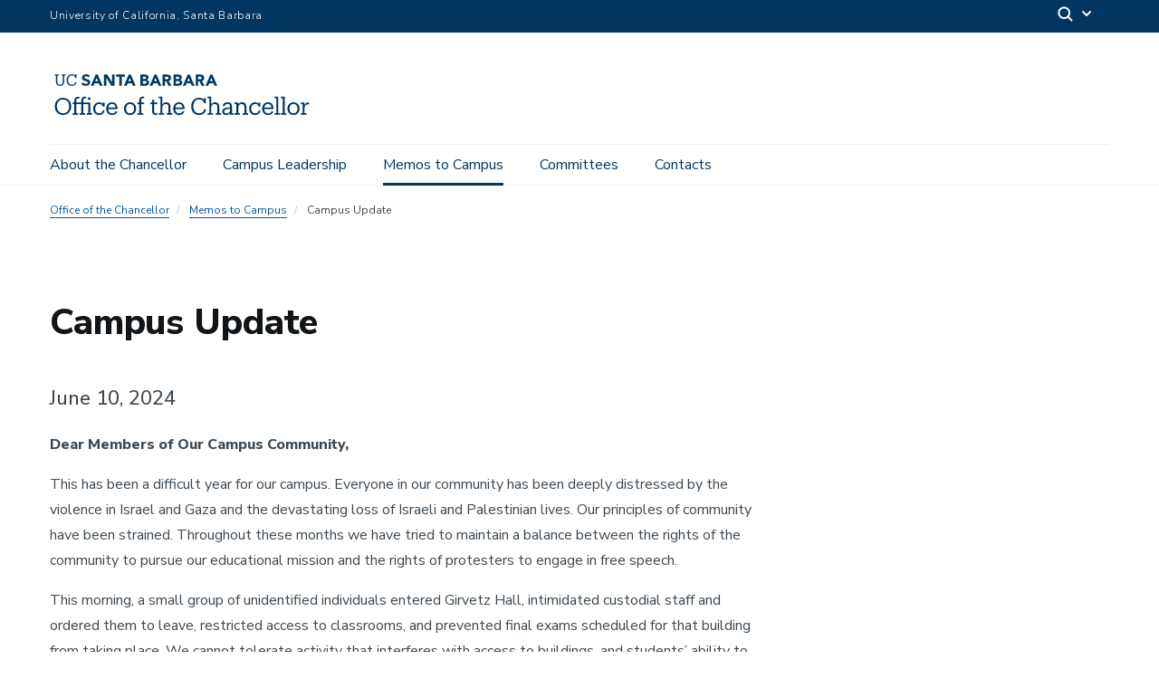

--- FILE ---
content_type: text/html; charset=UTF-8
request_url: https://chancellor.ucsb.edu/memos/2024-06-10-campus-update
body_size: 12652
content:
  <!DOCTYPE html>
<html  lang="en" dir="ltr" prefix="content: http://purl.org/rss/1.0/modules/content/  dc: http://purl.org/dc/terms/  foaf: http://xmlns.com/foaf/0.1/  og: http://ogp.me/ns#  rdfs: http://www.w3.org/2000/01/rdf-schema#  schema: http://schema.org/  sioc: http://rdfs.org/sioc/ns#  sioct: http://rdfs.org/sioc/types#  skos: http://www.w3.org/2004/02/skos/core#  xsd: http://www.w3.org/2001/XMLSchema# ">
  <head>
    <meta charset="utf-8" />
<script async src="https://www.googletagmanager.com/gtag/js?id=UA-67874571-8"></script>
<script>window.dataLayer = window.dataLayer || [];function gtag(){dataLayer.push(arguments)};gtag("js", new Date());gtag("set", "developer_id.dMDhkMT", true);gtag("config", "UA-67874571-8", {"groups":"default","linker":{"domains":["chancellor.ucsb.edu","www.chancellor.ucsb.edu"]},"anonymize_ip":true,"page_placeholder":"PLACEHOLDER_page_path","allow_ad_personalization_signals":false});</script>
<style>/* @see https://github.com/aFarkas/lazysizes#broken-image-symbol */.js img.lazyload:not([src]) { visibility: hidden; }/* @see https://github.com/aFarkas/lazysizes#automatically-setting-the-sizes-attribute */.js img.lazyloaded[data-sizes=auto] { display: block; width: 100%; }</style>
<meta name="description" content="June 10, 2024 Dear Members of Our Campus Community, This has been a difficult year for our campus. Everyone in our community has been deeply distressed by the violence in Israel and Gaza and the devastating loss of Israeli and Palestinian lives. Our principles of community have been strained. Throughout these months we have tried to maintain a balance between the rights of the community to pursue our educational mission and the rights of protesters to engage in free speech." />
<link rel="canonical" href="https://chancellor.ucsb.edu/memos/2024-06-10-campus-update" />
<meta name="Generator" content="Drupal 10 (https://www.drupal.org)" />
<meta name="MobileOptimized" content="width" />
<meta name="HandheldFriendly" content="true" />
<meta name="viewport" content="width=device-width, initial-scale=1.0" />
<link rel="icon" href="/themes/ucsbweb/favicon.ico" type="image/vnd.microsoft.icon" />

    <title>Campus Update | Office of the Chancellor</title>
    <link rel="stylesheet" media="all" href="/sites/default/files/css/css_2r3Cg6ZHhey_yPEc96ed7PTwm93A9yxJVxZzWwh9APk.css?delta=0&amp;language=en&amp;theme=ucsbweb&amp;include=eJxlyFEKgCAQhOELGR5J3MVEUlecjfD2LT3UQzADPx9FPoKKbXj6OhSW7rCgqZkjuZNBVyKfq1CsG3TV0vPL9l26wj0xWyARhc44_E9uc2cuMg" />
<link rel="stylesheet" media="all" href="/sites/default/files/css/css_AN-grXcqvFS-JhmOgrrwox3nMXi6WWd63IPwVd4k1VI.css?delta=1&amp;language=en&amp;theme=ucsbweb&amp;include=eJxlyFEKgCAQhOELGR5J3MVEUlecjfD2LT3UQzADPx9FPoKKbXj6OhSW7rCgqZkjuZNBVyKfq1CsG3TV0vPL9l26wj0xWyARhc44_E9uc2cuMg" />
<link rel="stylesheet" media="all" href="https://webfonts.brand.ucsb.edu/webfont.min.css" />

    
  </head>
  <body class="path-node path-node-691 page-node-type-article navbar-is-fixed-top has-glyphicons single-blog utility-bar-color-003660 logo-size-1">
    <div id="body">
      
        <div class="dialog-off-canvas-main-canvas" data-off-canvas-main-canvas>
    


  
  
  

          <header class="navbar navbar-default navbar-fixed-top" id="navbar" role="banner">
      <a href="#main-content" class="visually-hidden focusable skip-link">
        Skip to main content
      </a>
            <div id="eyebrow">
        <div class="inner">
          <div class="items">
            <div class="item">
              <a href="https://www.ucsb.edu/" class="edu-link">University of California, Santa Barbara</a>
            </div>
            <div class="item">
              <div class="inner">
                                                                <div class="search">
                  <span class="toggle-button">
                    <svg class="mag" width="100%" height="100%" viewBox="0 0 24 24" version="1.1" xmlns="http://www.w3.org/2000/svg" xmlns:xlink="http://www.w3.org/1999/xlink">
                      <path d="M15.2397415,16.6539551 C14.1023202,17.4996184 12.6929286,18 11.1666667,18 C7.39272088,18 4.33333333,14.9406125 4.33333333,11.1666667 C4.33333333,7.39272088 7.39272088,4.33333333 11.1666667,4.33333333 C14.9406125,4.33333333 18,7.39272088 18,11.1666667 C18,12.6929286 17.4996184,14.1023202 16.6539551,15.2397415 L20.2071068,18.7928932 C20.5976311,19.1834175 20.5976311,19.8165825 20.2071068,20.2071068 C19.8165825,20.5976311 19.1834175,20.5976311 18.7928932,20.2071068 L15.2397415,16.6539551 Z M11.1666667,16 C13.836043,16 16,13.836043 16,11.1666667 C16,8.49729038 13.836043,6.33333333 11.1666667,6.33333333 C8.49729038,6.33333333 6.33333333,8.49729038 6.33333333,11.1666667 C6.33333333,13.836043 8.49729038,16 11.1666667,16 Z"></path>
                    </svg>
                    <svg class="arrow" width="100%" height="100%" viewBox="0 0 24 24" version="1.1" xmlns="http://www.w3.org/2000/svg" xmlns:xlink="http://www.w3.org/1999/xlink">
                      <path d="M12,12.5857864 L8.70710678,9.29289322 C8.31658249,8.90236893 7.68341751,8.90236893 7.29289322,9.29289322 C6.90236893,9.68341751 6.90236893,10.3165825 7.29289322,10.7071068 L11.2928932,14.7071068 C11.6834175,15.0976311 12.3165825,15.0976311 12.7071068,14.7071068 L16.7071068,10.7071068 C17.0976311,10.3165825 17.0976311,9.68341751 16.7071068,9.29289322 C16.3165825,8.90236893 15.6834175,8.90236893 15.2928932,9.29289322 L12,12.5857864 Z"></path>
                    </svg>
                  </span>
                </div>
              </div>
            </div>
          </div>
        </div>
      </div>
              <div class="container-fluid">
            <div class="navbar-header">
          <div class="region region-navigation">
      <a class="logo navbar-btn pull-left logo-size-1" href="/" title="Home" rel="home">
                  <?xml version="1.0" encoding="utf-8"?>
<!-- Generator: Adobe Illustrator 22.1.0, SVG Export Plug-In . SVG Version: 6.00 Build 0)  -->
<svg version="1.1" xmlns="http://www.w3.org/2000/svg" xmlns:xlink="http://www.w3.org/1999/xlink" x="0px" y="0px"
	 viewBox="0 0 475.2 97.2" style="enable-background:new 0 0 475.2 97.2;" xml:space="preserve">
<style type="text/css">
	.st0{display:none;}
	.st1{display:inline;fill:#003660;}
	.st2{fill:#FFFFFF;}
	.st3{fill:#15385F;}
	.st4{fill:#003764;}
	.st5{fill:#003660;}
</style>
<g id="Layer_2" class="st0">
</g>
<g id="Template">
	<g>
		<g>
			<path class="st3" d="M8.921,67.468v-0.336c0-8.527,5.966-15.248,14.786-15.248c8.822,0,14.661,6.72,14.661,15.164v0.336
				c0,8.486-5.839,15.291-14.577,15.291C14.928,82.675,8.921,75.87,8.921,67.468z M34.588,67.343v-0.336
				c0-6.721-3.949-12.182-10.881-12.182c-6.973,0-11.006,5.125-11.006,12.266v0.336c0,7.268,4.832,12.225,11.09,12.225
				C30.471,79.651,34.588,74.61,34.588,67.343z"/>
			<path class="st3" d="M40.925,82.298v-2.73h3.066V63.268h-3.15v-2.941h3.15v-3.275c0-4.454,2.185-7.058,6.554-7.058
				c1.134,0,1.722,0.126,2.604,0.42v2.94c-0.629-0.252-1.512-0.462-2.479-0.462c-2.268,0-3.191,1.555-3.191,3.781v3.654h9.031v-3.57
				c0-4.453,2.143-7.057,6.469-7.057c1.135,0,1.723,0.084,2.395,0.336v2.94c-0.63-0.252-1.303-0.378-2.269-0.378
				c-2.226,0-3.108,1.555-3.108,3.78v3.949h12.518v19.24h3.151v2.73h-9.704v-2.73h3.066V63.268h-9.031v16.299h3.318v2.73h-9.871
				v-2.73h3.066V63.268h-9.031v16.299h3.318v2.73H40.925z M68.187,53.396c0-1.344,1.092-2.353,2.395-2.353s2.395,1.009,2.395,2.353
				c0,1.345-1.092,2.394-2.395,2.394S68.187,54.741,68.187,53.396z"/>
			<path class="st3" d="M94.855,60.327h3.066v7.436h-2.982c-0.756-2.939-2.772-4.914-6.512-4.914c-3.99,0-7.057,3.191-7.057,8.359
				v0.336c0,5.377,2.94,8.232,7.184,8.232c3.108,0,5.923-1.807,6.301-5.377h3.234c-0.462,4.748-4.285,8.275-9.578,8.275
				c-6.133,0-10.754-4.326-10.754-11.131v-0.336c0-6.723,4.789-11.258,10.67-11.258c3.697,0,5.545,1.469,6.428,3.234V60.327z"/>
			<path class="st3" d="M101.068,71.544v-0.336c0-6.639,4.242-11.258,10.292-11.258c5.083,0,9.872,3.066,9.872,10.922v1.133h-16.551
				c0.168,5,2.562,7.771,7.057,7.771c3.402,0,5.377-1.26,5.839-3.822h3.487c-0.756,4.41-4.411,6.721-9.368,6.721
				C105.478,82.675,101.068,78.307,101.068,71.544z M117.662,69.19c-0.337-4.537-2.689-6.342-6.302-6.342
				c-3.571,0-5.966,2.436-6.554,6.342H117.662z"/>
			<path class="st3" d="M132.988,71.501v-0.336c0-6.596,4.578-11.215,10.795-11.215c6.218,0,10.797,4.578,10.797,11.174v0.336
				c0,6.637-4.579,11.215-10.838,11.215C137.482,82.675,132.988,77.929,132.988,71.501z M150.967,71.501v-0.293
				c0-5.084-2.814-8.359-7.184-8.359c-4.41,0-7.183,3.275-7.183,8.316v0.336c0,5,2.73,8.275,7.183,8.275
				C148.195,79.776,150.967,76.458,150.967,71.501z"/>
			<path class="st3" d="M157.054,82.298v-2.73h3.066V63.268h-3.15v-2.941h3.15v-3.57c0-4.453,2.185-7.057,6.554-7.057
				c1.134,0,1.722,0.126,2.604,0.42v2.94c-0.629-0.252-1.512-0.462-2.479-0.462c-2.268,0-3.191,1.555-3.191,3.823v3.906h5.377v2.941
				h-5.377v16.299h3.948v2.73H157.054z"/>
			<path class="st3" d="M183.304,76.794V63.268h-3.15v-2.941h3.15v-4.998h3.487v4.998h5.67v2.941h-5.67v13.189
				c0,2.102,0.965,3.193,3.15,3.193c0.882,0,1.848-0.168,2.855-0.504v2.939c-0.965,0.295-1.89,0.504-3.15,0.504
				C185.236,82.591,183.304,80.239,183.304,76.794z"/>
			<path class="st3" d="M195.062,82.298v-2.73h3.066V52.682h-3.15v-2.856h6.638v14.199c1.009-2.059,3.402-4.074,6.89-4.074
				c4.41,0,7.645,2.352,7.645,8.695v10.922h3.066v2.73h-9.703v-2.73h3.15V68.393c0-3.697-1.68-5.42-5.083-5.42
				c-3.108,0-5.965,2.059-5.965,5.924v10.67h3.15v2.73H195.062z"/>
			<path class="st3" d="M221.103,71.544v-0.336c0-6.639,4.242-11.258,10.292-11.258c5.083,0,9.872,3.066,9.872,10.922v1.133h-16.551
				c0.168,5,2.562,7.771,7.057,7.771c3.402,0,5.377-1.26,5.839-3.822h3.487c-0.756,4.41-4.411,6.721-9.368,6.721
				C225.514,82.675,221.103,78.307,221.103,71.544z M237.697,69.19c-0.337-4.537-2.689-6.342-6.302-6.342
				c-3.571,0-5.966,2.436-6.554,6.342H237.697z"/>
			<path class="st3" d="M267.348,82.675c-8.695,0-14.031-5.965-14.031-15.207v-0.336c0-8.904,5.966-15.332,14.241-15.332
				c3.78,0,7.058,1.26,8.611,4.033v-3.571h3.276v9.368h-3.066c-1.218-5-4.326-6.931-8.905-6.931
				c-6.218,0-10.376,4.832-10.376,12.392v0.336c0,7.645,3.865,12.266,10.334,12.266c4.915,0,8.317-2.479,9.074-7.352h3.402
				C278.857,79.272,274.068,82.675,267.348,82.675z"/>
			<path class="st3" d="M282.59,82.298v-2.73h3.066V52.682h-3.15v-2.856h6.638v14.199c1.009-2.059,3.402-4.074,6.89-4.074
				c4.41,0,7.645,2.352,7.645,8.695v10.922h3.066v2.73h-9.703v-2.73h3.15V68.393c0-3.697-1.68-5.42-5.083-5.42
				c-3.108,0-5.965,2.059-5.965,5.924v10.67h3.15v2.73H282.59z"/>
			<path class="st3" d="M316.023,82.675c-3.99,0-7.142-1.975-7.142-6.469c0-5.125,5.293-6.805,10.838-6.805h3.067v-1.596
				c0-3.697-1.471-4.957-4.621-4.957c-2.941,0-4.537,1.092-4.873,3.947h-3.486c0.42-5.166,4.368-6.846,8.527-6.846
				c4.116,0,7.939,1.512,7.939,7.855v11.762h2.939v2.73h-6.426v-3.025C321.316,81.542,319.174,82.675,316.023,82.675z
				 M322.787,74.61v-2.73h-2.941c-4.326,0-7.477,1.135-7.477,4.326c0,1.975,1.008,3.697,3.99,3.697
				C319.972,79.903,322.787,78.013,322.787,74.61z"/>
			<path class="st3" d="M331.058,82.298v-2.73h3.066V63.184h-3.15v-2.857h6.637v3.697c1.008-2.059,3.402-4.074,6.889-4.074
				c4.411,0,7.646,2.352,7.646,8.695v10.922h3.066v2.73h-9.704v-2.73h3.15V68.393c0-3.697-1.681-5.42-5.083-5.42
				c-3.108,0-5.965,2.059-5.965,5.924v10.67h3.15v2.73H331.058z"/>
			<path class="st3" d="M374.195,60.327h3.066v7.436h-2.982c-0.756-2.939-2.772-4.914-6.512-4.914c-3.99,0-7.057,3.191-7.057,8.359
				v0.336c0,5.377,2.94,8.232,7.184,8.232c3.108,0,5.923-1.807,6.301-5.377h3.234c-0.462,4.748-4.285,8.275-9.578,8.275
				c-6.133,0-10.754-4.326-10.754-11.131v-0.336c0-6.723,4.789-11.258,10.67-11.258c3.697,0,5.545,1.469,6.428,3.234V60.327z"/>
			<path class="st3" d="M380.408,71.544v-0.336c0-6.639,4.242-11.258,10.292-11.258c5.083,0,9.872,3.066,9.872,10.922v1.133h-16.551
				c0.168,5,2.562,7.771,7.057,7.771c3.402,0,5.377-1.26,5.839-3.822h3.487c-0.756,4.41-4.411,6.721-9.368,6.721
				C384.818,82.675,380.408,78.307,380.408,71.544z M397.002,69.19c-0.337-4.537-2.689-6.342-6.302-6.342
				c-3.571,0-5.966,2.436-6.554,6.342H397.002z"/>
			<path class="st3" d="M402.627,82.298v-2.73h3.066V52.682h-3.15v-2.856h6.679v29.742h3.066v2.73H402.627z"/>
			<path class="st3" d="M414.135,82.298v-2.73h3.066V52.682h-3.15v-2.856h6.679v29.742h3.066v2.73H414.135z"/>
			<path class="st3" d="M425.684,71.501v-0.336c0-6.596,4.579-11.215,10.796-11.215s10.796,4.578,10.796,11.174v0.336
				c0,6.637-4.579,11.215-10.838,11.215S425.684,77.929,425.684,71.501z M443.664,71.501v-0.293c0-5.084-2.814-8.359-7.184-8.359
				c-4.41,0-7.184,3.275-7.184,8.316v0.336c0,5,2.73,8.275,7.184,8.275C440.891,79.776,443.664,76.458,443.664,71.501z"/>
			<path class="st3" d="M449.793,82.298v-2.73h3.066V63.184h-3.15v-2.857h6.637v4.201c1.051-2.311,3.276-4.537,7.897-4.578v3.443
				c-4.789-0.041-7.897,1.471-7.897,6.848v9.326h3.36v2.73H449.793z"/>
		</g>
		<g>
			<path class="st3" d="M246.94,10.32h3.638l8.686,19.967h-4.964l-1.72-4.23h-7.756l-1.664,4.23h-4.851L246.94,10.32z
				 M248.632,16.129l-2.425,6.204h4.879L248.632,16.129z"/>
			<path class="st3" d="M221.585,10.32h7.446c0.865,0,1.735,0.061,2.609,0.183c0.874,0.123,1.659,0.367,2.355,0.733
				c0.695,0.367,1.26,0.88,1.692,1.538c0.432,0.658,0.649,1.533,0.649,2.622c0,1.128-0.315,2.064-0.945,2.806
				c-0.63,0.743-1.462,1.274-2.496,1.594v0.057c0.658,0.094,1.255,0.278,1.791,0.55c0.536,0.273,0.996,0.621,1.382,1.043
				c0.385,0.423,0.681,0.917,0.888,1.481c0.207,0.564,0.31,1.166,0.31,1.805c0,1.053-0.226,1.932-0.677,2.637
				c-0.451,0.705-1.034,1.274-1.749,1.706c-0.715,0.433-1.518,0.743-2.411,0.931c-0.893,0.188-1.782,0.282-2.665,0.282h-8.179V10.32
				z M225.985,18.301h3.187c0.339,0,0.672-0.038,1.001-0.113c0.329-0.075,0.625-0.197,0.888-0.367
				c0.263-0.169,0.475-0.395,0.635-0.677c0.16-0.282,0.24-0.621,0.24-1.015c0-0.413-0.089-0.756-0.268-1.03
				c-0.179-0.272-0.409-0.484-0.691-0.634c-0.282-0.15-0.602-0.258-0.959-0.324c-0.358-0.066-0.705-0.099-1.044-0.099h-2.989V18.301
				z M225.985,26.565h3.948c0.338,0,0.681-0.038,1.029-0.113c0.348-0.075,0.663-0.207,0.945-0.395
				c0.282-0.188,0.512-0.432,0.691-0.733c0.178-0.301,0.268-0.667,0.268-1.1c0-0.47-0.118-0.85-0.353-1.142
				c-0.235-0.291-0.532-0.512-0.888-0.663c-0.358-0.15-0.743-0.253-1.157-0.31c-0.414-0.057-0.799-0.085-1.156-0.085h-3.328V26.565z
				"/>
			<path class="st3" d="M261.36,10.319h7.728c1.015,0,1.979,0.098,2.891,0.296c0.912,0.197,1.711,0.527,2.397,0.987
				c0.686,0.461,1.231,1.082,1.636,1.862c0.404,0.78,0.606,1.753,0.606,2.919c0,1.41-0.367,2.609-1.1,3.595
				c-0.733,0.987-1.805,1.613-3.215,1.876l5.077,8.433h-5.274l-4.174-7.981h-2.172v7.981h-4.4V10.319z M265.76,18.583h2.595
				c0.395,0,0.813-0.014,1.255-0.042c0.441-0.029,0.841-0.113,1.199-0.254c0.357-0.141,0.653-0.362,0.888-0.663
				c0.235-0.301,0.353-0.723,0.353-1.269c0-0.507-0.104-0.911-0.31-1.213c-0.207-0.3-0.47-0.531-0.79-0.691
				c-0.32-0.159-0.687-0.268-1.1-0.324c-0.414-0.056-0.818-0.085-1.213-0.085h-2.876V18.583z"/>
			<path class="st3" d="M187.512,10.32h3.638l8.686,19.967h-4.964l-1.72-4.23h-7.756l-1.664,4.23h-4.851L187.512,10.32z
				 M189.204,16.129l-2.425,6.204h4.879L189.204,16.129z"/>
			<path class="st3" d="M287.611,10.32h3.638l8.686,19.967h-4.964l-1.72-4.23h-7.756l-1.664,4.23h-4.851L287.611,10.32z
				 M289.303,16.129l-2.425,6.204h4.879L289.303,16.129z"/>
			<path class="st3" d="M162.157,10.317h7.446c0.865,0,1.735,0.061,2.609,0.183c0.874,0.123,1.659,0.367,2.355,0.733
				c0.695,0.367,1.26,0.88,1.692,1.538c0.432,0.658,0.649,1.533,0.649,2.622c0,1.128-0.315,2.064-0.945,2.806
				c-0.63,0.743-1.462,1.274-2.496,1.594v0.057c0.658,0.094,1.255,0.278,1.791,0.55c0.536,0.273,0.996,0.621,1.382,1.043
				c0.385,0.423,0.681,0.917,0.888,1.481c0.207,0.564,0.31,1.166,0.31,1.805c0,1.053-0.226,1.932-0.677,2.637
				c-0.451,0.705-1.034,1.274-1.749,1.706c-0.715,0.433-1.518,0.743-2.411,0.931c-0.893,0.188-1.782,0.282-2.665,0.282h-8.179
				V10.317z M166.557,18.298h3.187c0.339,0,0.672-0.038,1.001-0.113c0.329-0.075,0.625-0.197,0.888-0.367
				c0.263-0.169,0.475-0.395,0.635-0.677c0.16-0.282,0.24-0.621,0.24-1.015c0-0.413-0.089-0.756-0.268-1.03
				c-0.179-0.272-0.409-0.484-0.691-0.634c-0.282-0.15-0.602-0.258-0.959-0.324c-0.358-0.066-0.705-0.099-1.044-0.099h-2.989V18.298
				z M166.557,26.561h3.948c0.338,0,0.681-0.038,1.029-0.113c0.348-0.075,0.663-0.207,0.945-0.395
				c0.282-0.188,0.512-0.432,0.691-0.733c0.178-0.301,0.268-0.667,0.268-1.1c0-0.47-0.118-0.85-0.353-1.142
				c-0.235-0.291-0.532-0.512-0.888-0.663c-0.358-0.15-0.743-0.253-1.157-0.31c-0.414-0.057-0.799-0.085-1.156-0.085h-3.328V26.561z
				"/>
			<path class="st3" d="M201.932,10.317h7.728c1.015,0,1.979,0.098,2.891,0.296c0.912,0.197,1.711,0.527,2.397,0.987
				c0.686,0.461,1.231,1.082,1.636,1.862c0.404,0.78,0.606,1.753,0.606,2.919c0,1.41-0.367,2.609-1.1,3.595
				c-0.733,0.987-1.805,1.613-3.215,1.876l5.077,8.433h-5.274l-4.174-7.981h-2.172v7.981h-4.4V10.317z M206.331,18.58h2.595
				c0.395,0,0.813-0.014,1.255-0.042c0.441-0.029,0.841-0.113,1.199-0.254c0.357-0.141,0.653-0.362,0.888-0.663
				c0.235-0.301,0.353-0.723,0.353-1.269c0-0.507-0.104-0.911-0.31-1.213c-0.207-0.3-0.47-0.531-0.79-0.691
				c-0.32-0.159-0.687-0.268-1.1-0.324c-0.414-0.056-0.818-0.085-1.213-0.085h-2.877V18.58z"/>
			<path class="st3" d="M82.158,10.32h3.638l8.686,19.967h-4.964l-1.72-4.23h-7.756l-1.664,4.23h-4.851L82.158,10.32z M83.85,16.129
				l-2.425,6.204h4.879L83.85,16.129z"/>
			<path class="st3" d="M141.435,10.32h3.638l8.686,19.967h-4.964l-1.72-4.23h-7.756l-1.664,4.23h-4.851L141.435,10.32z
				 M143.127,16.129l-2.425,6.204h4.879L143.127,16.129z"/>
			<path class="st3" d="M96.92,10.317h5.979l8.489,13.876h0.056V10.317h4.4v19.967h-5.753l-8.715-14.214h-0.056v14.214h-4.4V10.317z
				"/>
			<path class="st3" d="M124.426,14.208h-5.511v-3.892h15.794v3.892h-5.883v16.075h-4.4V14.208z"/>
			<path class="st3" d="M18.277,30.599c-4.638,0-7.268-2.715-7.268-7.635l0.006-10.72H8.753V10.32h7.268v1.923h-2.545L13.47,22.681
				c0,4.242,1.499,5.882,4.864,5.882c3.224,0,5.147-1.301,5.147-6.25l0.006-10.07h-2.545V10.32h7.268v1.923h-2.262l-0.006,10.409
				C25.941,27.573,23.481,30.599,18.277,30.599z"/>
			<path class="st3" d="M45.724,23.642c-0.509,3.28-2.799,4.949-6.108,4.949c-4.355,0-6.957-3.111-6.957-8.258v-0.226
				c0-5.09,2.799-8.342,6.985-8.342c3.083,0,5.176,1.301,5.995,4.666h2.065l0-6.111h-2.206l0,2.209
				c-1.046-1.867-3.252-2.715-5.797-2.715c-5.571,0-9.587,4.327-9.587,10.322v0.226c0,6.221,3.591,10.237,9.445,10.237
				c4.448,0,7.632-2.218,8.411-6.725L45.724,23.642z"/>
			<path class="st3" d="M72.346,24.143c0,3.801-3.216,6.456-7.82,6.456c-3.689,0-6.335-1.24-7.866-3.687l3.017-2.582
				c0.489,0.697,2.169,2.719,5.22,2.719c1.908,0,3.092-0.829,3.092-2.163c0-1.686-1.1-2.061-3.884-2.842
				c-3.285-0.921-6.626-2.34-6.626-5.994c0-3.673,3.102-6.239,7.542-6.239c1.783,0,5.032,0.416,6.812,3.191l-2.804,2.441
				c-1.063-1.402-2.538-2.083-4.503-2.083c-1.974,0-2.69,1.368-2.69,2.287c0,1.456,1.942,2.092,4.289,2.718
				C69.134,19.155,72.346,20.316,72.346,24.143z"/>
		</g>
	</g>
</g>
</svg>

            
      </a>

  </div>

                          <button type="button" class="navbar-toggle" data-toggle="collapse" data-target="#navbar-collapse">
            <span class="sr-only">Toggle navigation</span>
            <span class="icon-bar"></span>
            <span class="icon-bar"></span>
            <span class="icon-bar"></span>
          </button>
              </div>

                    <div id="navbar-collapse" class="navbar-collapse collapse">
            <div class="region region-navigation-collapsible">
    <div class="search-block-form block block-search block-search-form-block" data-drupal-selector="search-block-form" id="block-ucsbweb-search" role="search">
  
      <p class="visually-hidden">Search</p>
    
      <form action="/search/node" method="get" id="search-block-form" accept-charset="UTF-8">
  <div class="form-item js-form-item form-type-search js-form-type-search form-item-keys js-form-item-keys form-no-label form-group">
      <label for="edit-keys" class="control-label sr-only">Search</label>
  
  
  <div class="input-group"><input title="Enter the terms you wish to search for." data-drupal-selector="edit-keys" class="form-search form-control" placeholder="Search" type="search" id="edit-keys" name="keys" value="" size="15" maxlength="128" /><span class="input-group-btn"><button type="submit" value="Search" class="button js-form-submit form-submit btn-primary btn icon-only"><span class="sr-only">Search</span><span class="icon glyphicon glyphicon-search" aria-hidden="true"></span></button></span></div>

  
  
      <div id="edit-keys--description" class="description help-block">
      Enter the terms you wish to search for.
    </div>
  </div>
<div class="form-actions form-group js-form-wrapper form-wrapper" data-drupal-selector="edit-actions" id="edit-actions"></div>

</form>

  </div>
<nav aria-labelledby="block-mainnavigation-menu" id="block-mainnavigation">
            
  <p class="visually-hidden" id="block-mainnavigation-menu">Main navigation</p>
  

        
              <ul class="menu nav navbar-nav">
                            <li>
        <a href="/about" data-drupal-link-system-path="node/788">About the Chancellor</a>
                  </li>
                        <li>
        <a href="/campus-leadership" data-drupal-link-system-path="node/783">Campus Leadership</a>
                  </li>
                        <li class="active">
        <a href="/memos" data-drupal-link-system-path="memos">Memos to Campus</a>
                  </li>
                        <li>
        <a href="/committees" data-drupal-link-system-path="node/29">Committees</a>
                  </li>
                        <li>
        <a href="/contacts" data-drupal-link-system-path="node/30">Contacts</a>
                  </li>
        </ul>
      


  </nav>

  </div>

          
                  </div>
                    </div>
          </header>
  
  <main>
    <div class="main-container container-fluid js-quickedit-main-content">
      <div class="row">

                
        
        
                                      <div class="content-header">
                <div class="region region-header">
      
  <ol  class="breadcrumb">
          <li >
                  <a href="/">Office of the Chancellor</a>
              </li>
          <li >
                  <a href="/memos">Memos to Campus</a>
              </li>
          <li >
                  Campus Update
              </li>
      </ol>

<div data-drupal-messages-fallback class="hidden"></div>
  

  <h1 class="page-header">
<span property="schema:name">Campus Update</span>
</h1>
  

  </div>

            </div>

                  
                
                        <div class="col-sm-12 main-content-wrapper">

                    
                    
                    
                                              
                      
          
                                <div class="main-content">
              <a id="main-content"></a>
                <div class="region region-content">
      





  





  <div data-history-node-id="691" about="/memos/2024-06-10-campus-update" typeof="schema:Article" class="article full clearfix top-padding-1">
    <div class="inner">
      
            <div property="schema:text" class="field field--name-body field--type-text-with-summary field--label-hidden field--item"><p>June 10, 2024</p>

<p><strong>Dear Members of Our Campus Community,</strong></p>

<p>This has been a difficult year for our campus. Everyone in our community has been deeply distressed by the violence in Israel and Gaza and the devastating loss of Israeli and Palestinian lives. Our principles of community have been strained. Throughout these months we have tried to maintain a balance between the rights of the community to pursue our educational mission and the rights of protesters to engage in free speech.&nbsp;</p>

<p>This morning, a small group of unidentified individuals entered Girvetz Hall, intimidated custodial staff and ordered them to leave, restricted access to classrooms, and prevented final exams scheduled for that building from taking place. We cannot tolerate activity that interferes with access to buildings, and students’ ability to complete their courses, fulfill their requirements, and graduate. Students, faculty, and staff must have full access to the campus and all facilities.&nbsp;</p>

<p>We are working with instructors to relocate or reschedule finals that were supposed to take place in Girvetz, and we will share updates with the campus. Thank you.&nbsp;</p>

<p>Sincerely,</p>

<p>Henry T. Yang<br />
Chancellor</p>

<p>David Marshall<br />
Executive Vice Chancellor</p>

<p>Margaret Klawunn<br />
Vice Chancellor for Student Affairs</p>

<p>Jeffrey Stewart<br />
Interim Vice Chancellor for Diversity, Equity, and Inclusion</p>
</div>
      
    </div>
  </div>


  </div>

            </div>
                  </div>

                      </div>
    </div>
  </main>


  <footer>
    <div class="footer container-fluid">
      <div class="region region-footer">
        <div class="contextual-region block block-block-content clearfix">
          <div class="block-inner">
            <div class="field field--name-field-blades field--type-entity-reference-revisions field--label-hidden field--items">
              <div class="paragraph paragraph--type--column paragraph--view-mode--default col-sm-12 col-md-6">
                <div class="inner">
                  <div class="field field--name-field-body field--type-text-long field--label-hidden field--item">
                    <div class="ucsb-wordmark">
                      <svg version="1.1" id="Template" xmlns="http://www.w3.org/2000/svg" xmlns:xlink="http://www.w3.org/1999/xlink" x="0px" y="0px" viewBox="0 0 294 22.5" style="enable-background:new 0 0 294 22.5;" xml:space="preserve"><path d="M239.5,1.4h3.6l8.7,20h-5l-1.7-4.2h-7.8l-1.7,4.2h-4.9L239.5,1.4z M241.2,7.2l-2.4,6.2h4.9L241.2,7.2z
                       M214.2,1.4h7.4c0.9,0,1.7,0.1,2.6,0.2c0.9,0.1,1.7,0.4,2.4,0.7c0.7,0.4,1.3,0.9,1.7,1.5c0.4,0.7,0.6,1.5,0.6,2.6
                      c0,1.1-0.3,2.1-0.9,2.8c-0.6,0.7-1.5,1.3-2.5,1.6v0.1c0.7,0.1,1.3,0.3,1.8,0.5c0.5,0.3,1,0.6,1.4,1c0.4,0.4,0.7,0.9,0.9,1.5
                      c0.2,0.6,0.3,1.2,0.3,1.8c0,1.1-0.2,1.9-0.7,2.6c-0.5,0.7-1,1.3-1.7,1.7c-0.7,0.4-1.5,0.7-2.4,0.9c-0.9,0.2-1.8,0.3-2.7,0.3h-8.2
                      V1.4z M218.6,9.4h3.2c0.3,0,0.7,0,1-0.1c0.3-0.1,0.6-0.2,0.9-0.4c0.3-0.2,0.5-0.4,0.6-0.7c0.2-0.3,0.2-0.6,0.2-1
                      c0-0.4-0.1-0.8-0.3-1c-0.2-0.3-0.4-0.5-0.7-0.6c-0.3-0.2-0.6-0.3-1-0.3c-0.4-0.1-0.7-0.1-1-0.1h-3V9.4z M218.6,17.6h3.9
                      c0.3,0,0.7,0,1-0.1c0.3-0.1,0.7-0.2,0.9-0.4c0.3-0.2,0.5-0.4,0.7-0.7c0.2-0.3,0.3-0.7,0.3-1.1c0-0.5-0.1-0.9-0.4-1.1
                      c-0.2-0.3-0.5-0.5-0.9-0.7c-0.4-0.2-0.7-0.3-1.2-0.3c-0.4-0.1-0.8-0.1-1.2-0.1h-3.3V17.6z M253.9,1.4h7.7c1,0,2,0.1,2.9,0.3
                      c0.9,0.2,1.7,0.5,2.4,1c0.7,0.5,1.2,1.1,1.6,1.9c0.4,0.8,0.6,1.8,0.6,2.9c0,1.4-0.4,2.6-1.1,3.6c-0.7,1-1.8,1.6-3.2,1.9l5.1,8.4
                      h-5.3l-4.2-8h-2.2v8h-4.4V1.4z M258.3,9.7h2.6c0.4,0,0.8,0,1.3,0c0.4,0,0.8-0.1,1.2-0.3c0.4-0.1,0.7-0.4,0.9-0.7
                      c0.2-0.3,0.4-0.7,0.4-1.3c0-0.5-0.1-0.9-0.3-1.2c-0.2-0.3-0.5-0.5-0.8-0.7c-0.3-0.2-0.7-0.3-1.1-0.3c-0.4-0.1-0.8-0.1-1.2-0.1h-2.9
                      V9.7z M180.1,1.4h3.6l8.7,20h-5l-1.7-4.2H178l-1.7,4.2h-4.9L180.1,1.4z M181.8,7.2l-2.4,6.2h4.9L181.8,7.2z M280.2,1.4h3.6l8.7,20
                      h-5l-1.7-4.2h-7.8l-1.7,4.2h-4.9L280.2,1.4z M281.9,7.2l-2.4,6.2h4.9L281.9,7.2z M154.7,1.4h7.4c0.9,0,1.7,0.1,2.6,0.2
                      c0.9,0.1,1.7,0.4,2.4,0.7c0.7,0.4,1.3,0.9,1.7,1.5c0.4,0.7,0.6,1.5,0.6,2.6c0,1.1-0.3,2.1-0.9,2.8c-0.6,0.7-1.5,1.3-2.5,1.6v0.1
                      c0.7,0.1,1.3,0.3,1.8,0.5c0.5,0.3,1,0.6,1.4,1c0.4,0.4,0.7,0.9,0.9,1.5c0.2,0.6,0.3,1.2,0.3,1.8c0,1.1-0.2,1.9-0.7,2.6
                      c-0.5,0.7-1,1.3-1.7,1.7c-0.7,0.4-1.5,0.7-2.4,0.9c-0.9,0.2-1.8,0.3-2.7,0.3h-8.2V1.4z M159.1,9.4h3.2c0.3,0,0.7,0,1-0.1
                      c0.3-0.1,0.6-0.2,0.9-0.4c0.3-0.2,0.5-0.4,0.6-0.7c0.2-0.3,0.2-0.6,0.2-1c0-0.4-0.1-0.8-0.3-1c-0.2-0.3-0.4-0.5-0.7-0.6
                      c-0.3-0.2-0.6-0.3-1-0.3c-0.4-0.1-0.7-0.1-1-0.1h-3V9.4z M159.1,17.6h3.9c0.3,0,0.7,0,1-0.1c0.3-0.1,0.7-0.2,0.9-0.4
                      c0.3-0.2,0.5-0.4,0.7-0.7c0.2-0.3,0.3-0.7,0.3-1.1c0-0.5-0.1-0.9-0.4-1.1c-0.2-0.3-0.5-0.5-0.9-0.7c-0.4-0.2-0.7-0.3-1.2-0.3
                      c-0.4-0.1-0.8-0.1-1.2-0.1h-3.3V17.6z M194.5,1.4h7.7c1,0,2,0.1,2.9,0.3c0.9,0.2,1.7,0.5,2.4,1c0.7,0.5,1.2,1.1,1.6,1.9
                      c0.4,0.8,0.6,1.8,0.6,2.9c0,1.4-0.4,2.6-1.1,3.6c-0.7,1-1.8,1.6-3.2,1.9l5.1,8.4h-5.3l-4.2-8h-2.2v8h-4.4V1.4z M198.9,9.7h2.6
                      c0.4,0,0.8,0,1.3,0c0.4,0,0.8-0.1,1.2-0.3c0.4-0.1,0.7-0.4,0.9-0.7c0.2-0.3,0.4-0.7,0.4-1.3c0-0.5-0.1-0.9-0.3-1.2
                      c-0.2-0.3-0.5-0.5-0.8-0.7c-0.3-0.2-0.7-0.3-1.1-0.3c-0.4-0.1-0.8-0.1-1.2-0.1h-2.9V9.7z M74.7,1.4h3.6l8.7,20h-5l-1.7-4.2h-7.8
                      L71,21.4h-4.9L74.7,1.4z M76.4,7.2L74,13.4h4.9L76.4,7.2z M134,1.4h3.6l8.7,20h-5l-1.7-4.2h-7.8l-1.7,4.2h-4.9L134,1.4z M135.7,7.2
                      l-2.4,6.2h4.9L135.7,7.2z M89.5,1.4h6l8.5,13.9h0.1V1.4h4.4v20h-5.8L94,7.1h-0.1v14.2h-4.4V1.4z M117,5.3h-5.5V1.4h15.8v3.9h-5.9
                      v16.1H117V5.3z M10.9,21.7c-4.6,0-7.3-2.7-7.3-7.6l0-10.7H1.3V1.4h7.3v1.9H6.1l0,10.4c0,4.2,1.5,5.9,4.9,5.9c3.2,0,5.1-1.3,5.1-6.2
                      l0-10.1h-2.5V1.4h7.3v1.9h-2.3l0,10.4C18.5,18.7,16.1,21.7,10.9,21.7z M38.3,14.7c-0.5,3.3-2.8,4.9-6.1,4.9c-4.4,0-7-3.1-7-8.3v-0.2
                      c0-5.1,2.8-8.3,7-8.3c3.1,0,5.2,1.3,6,4.7h2.1l0-6.1h-2.2l0,2.2c-1-1.9-3.3-2.7-5.8-2.7c-5.6,0-9.6,4.3-9.6,10.3v0.2
                      c0,6.2,3.6,10.2,9.4,10.2c4.4,0,7.6-2.2,8.4-6.7L38.3,14.7z M58.7,9.4c-2.3-0.6-4.3-1.3-4.3-2.7c0-0.9,0.7-2.3,2.7-2.3
                      c2,0,3.4,0.7,4.5,2.1l2.8-2.4c-1.8-2.8-5-3.2-6.8-3.2c-4.4,0-7.5,2.6-7.5,6.2c0,3.7,3.3,5.1,6.6,6c2.8,0.8,3.9,1.2,3.9,2.8
                      c0,1.3-1.2,2.2-3.1,2.2c-3.1,0-4.7-2-5.2-2.7l-3,2.6c1.5,2.4,4.2,3.7,7.9,3.7c4.6,0,7.8-2.7,7.8-6.5C64.9,11.4,61.7,10.2,58.7,9.4z"></path></svg>
                    </div>
                    <div class="contact-info">
                      <div class="site-name"><strong>Office of the Chancellor</strong></div>
                                                                        <div class="contact-line">5221 Cheadle Hall</div>
                                                  <div class="contact-line">Santa Barbara, California 93106-2030</div>
                                                  <div class="contact-line">(805) 893-2231</div>
                                                                  </div>
                                      </div>
                </div>
              </div>


                                    <div class="paragraph paragraph--type--column paragraph--view-mode--default col-sm-6 col-md-6 second-column">
                        <div class="inner">
                            <div class="field field--name-field-body field--type-text-long field--label-hidden field--item">
                                <h2 class="label">Quick Links</h2>
                                                                                                                                                        <p>
                                                <a href="https://www.news.ucsb.edu/">The Current</a>
                                                                                                    <svg class="offsite" width="16px" height="16px" viewBox="0 0 16 16" version="1.1" xmlns="http://www.w3.org/2000/svg" xmlns:xlink="http://www.w3.org/1999/xlink"><path d="M12.7807612,2.3 L10.45,2.3 C10.0910149,2.3 9.8,2.00898509 9.8,1.65 C9.8,1.29101491 10.0910149,1 10.45,1 L14.35,1 C14.7089851,1 15,1.29101491 15,1.65 L15,5.55 C15,5.90898509 14.7089851,6.2 14.35,6.2 C13.9910149,6.2 13.7,5.90898509 13.7,5.55 L13.7,3.21923882 L7.65961941,9.25961941 C7.40577862,9.5134602 6.99422138,9.5134602 6.74038059,9.25961941 C6.4865398,9.00577862 6.4865398,8.59422138 6.74038059,8.34038059 L12.7807612,2.3 Z M11.75,8.15 C11.75,7.79101491 12.0410149,7.5 12.4,7.5 C12.7589851,7.5 13.05,7.79101491 13.05,8.15 L13.05,12.05 C13.05,13.1269553 12.1769553,14 11.1,14 L3.95,14 C2.87304474,14 2,13.1269553 2,12.05 L2,4.9 C2,3.82304474 2.87304474,2.95 3.95,2.95 L7.85,2.95 C8.20898509,2.95 8.5,3.24101491 8.5,3.6 C8.5,3.95898509 8.20898509,4.25 7.85,4.25 L3.95,4.25 C3.59101491,4.25 3.3,4.54101491 3.3,4.9 L3.3,12.05 C3.3,12.4089851 3.59101491,12.7 3.95,12.7 L11.1,12.7 C11.4589851,12.7 11.75,12.4089851 11.75,12.05 L11.75,8.15 Z" fill="#005aa3"></path></svg>
                                                                                            </p>
                                                                                                                                                                <p>
                                                <a href="https://www.ucsb.edu/">UC Santa Barbara</a>
                                                                                                    <svg class="offsite" width="16px" height="16px" viewBox="0 0 16 16" version="1.1" xmlns="http://www.w3.org/2000/svg" xmlns:xlink="http://www.w3.org/1999/xlink"><path d="M12.7807612,2.3 L10.45,2.3 C10.0910149,2.3 9.8,2.00898509 9.8,1.65 C9.8,1.29101491 10.0910149,1 10.45,1 L14.35,1 C14.7089851,1 15,1.29101491 15,1.65 L15,5.55 C15,5.90898509 14.7089851,6.2 14.35,6.2 C13.9910149,6.2 13.7,5.90898509 13.7,5.55 L13.7,3.21923882 L7.65961941,9.25961941 C7.40577862,9.5134602 6.99422138,9.5134602 6.74038059,9.25961941 C6.4865398,9.00577862 6.4865398,8.59422138 6.74038059,8.34038059 L12.7807612,2.3 Z M11.75,8.15 C11.75,7.79101491 12.0410149,7.5 12.4,7.5 C12.7589851,7.5 13.05,7.79101491 13.05,8.15 L13.05,12.05 C13.05,13.1269553 12.1769553,14 11.1,14 L3.95,14 C2.87304474,14 2,13.1269553 2,12.05 L2,4.9 C2,3.82304474 2.87304474,2.95 3.95,2.95 L7.85,2.95 C8.20898509,2.95 8.5,3.24101491 8.5,3.6 C8.5,3.95898509 8.20898509,4.25 7.85,4.25 L3.95,4.25 C3.59101491,4.25 3.3,4.54101491 3.3,4.9 L3.3,12.05 C3.3,12.4089851 3.59101491,12.7 3.95,12.7 L11.1,12.7 C11.4589851,12.7 11.75,12.4089851 11.75,12.05 L11.75,8.15 Z" fill="#005aa3"></path></svg>
                                                                                            </p>
                                                                                                                                                                <p>
                                                <a href="https://www.ucsb.edu/directory">UCSB Campus Directory</a>
                                                                                                    <svg class="offsite" width="16px" height="16px" viewBox="0 0 16 16" version="1.1" xmlns="http://www.w3.org/2000/svg" xmlns:xlink="http://www.w3.org/1999/xlink"><path d="M12.7807612,2.3 L10.45,2.3 C10.0910149,2.3 9.8,2.00898509 9.8,1.65 C9.8,1.29101491 10.0910149,1 10.45,1 L14.35,1 C14.7089851,1 15,1.29101491 15,1.65 L15,5.55 C15,5.90898509 14.7089851,6.2 14.35,6.2 C13.9910149,6.2 13.7,5.90898509 13.7,5.55 L13.7,3.21923882 L7.65961941,9.25961941 C7.40577862,9.5134602 6.99422138,9.5134602 6.74038059,9.25961941 C6.4865398,9.00577862 6.4865398,8.59422138 6.74038059,8.34038059 L12.7807612,2.3 Z M11.75,8.15 C11.75,7.79101491 12.0410149,7.5 12.4,7.5 C12.7589851,7.5 13.05,7.79101491 13.05,8.15 L13.05,12.05 C13.05,13.1269553 12.1769553,14 11.1,14 L3.95,14 C2.87304474,14 2,13.1269553 2,12.05 L2,4.9 C2,3.82304474 2.87304474,2.95 3.95,2.95 L7.85,2.95 C8.20898509,2.95 8.5,3.24101491 8.5,3.6 C8.5,3.95898509 8.20898509,4.25 7.85,4.25 L3.95,4.25 C3.59101491,4.25 3.3,4.54101491 3.3,4.9 L3.3,12.05 C3.3,12.4089851 3.59101491,12.7 3.95,12.7 L11.1,12.7 C11.4589851,12.7 11.75,12.4089851 11.75,12.05 L11.75,8.15 Z" fill="#005aa3"></path></svg>
                                                                                            </p>
                                                                                                                                                                                                                    </div>
                        </div>
                    </div>
                            </div>
          </div>
        </div>
      </div>
    </div>
    <div class="footer-bottom">
      <div class="region region-footer">
        <div class="col-xs- 12 col-sm-8 copyright">
          <span class="copyright">Copyright &copy; 2026 The Regents of the University of California. All Rights Reserved.</span> <a href="https://www.ucsb.edu/terms-of-use" class="terms">Terms of Use</a> <a href="/accessibility" class="terms">Accessibility</a>
        </div>
      </div>
    </div>
  </footer>

  </div>

      
    </div>
    <script type="application/json" data-drupal-selector="drupal-settings-json">{"path":{"baseUrl":"\/","pathPrefix":"","currentPath":"node\/691","currentPathIsAdmin":false,"isFront":false,"currentLanguage":"en"},"pluralDelimiter":"\u0003","suppressDeprecationErrors":true,"back_to_top":{"back_to_top_button_trigger":100,"back_to_top_speed":1200,"back_to_top_prevent_on_mobile":true,"back_to_top_prevent_in_admin":false,"back_to_top_button_type":"image","back_to_top_button_text":"Back to top"},"google_analytics":{"account":"UA-67874571-8","trackOutbound":true,"trackMailto":true,"trackTel":true,"trackDownload":true,"trackDownloadExtensions":"7z|aac|arc|arj|asf|asx|avi|bin|csv|doc(x|m)?|dot(x|m)?|exe|flv|gif|gz|gzip|hqx|jar|jpe?g|js|mp(2|3|4|e?g)|mov(ie)?|msi|msp|pdf|phps|png|ppt(x|m)?|pot(x|m)?|pps(x|m)?|ppam|sld(x|m)?|thmx|qtm?|ra(m|r)?|sea|sit|tar|tgz|torrent|txt|wav|wma|wmv|wpd|xls(x|m|b)?|xlt(x|m)|xlam|xml|z|zip","trackDomainMode":2,"trackCrossDomains":["chancellor.ucsb.edu","www.chancellor.ucsb.edu"]},"lazy":{"lazysizes":{"lazyClass":"lazyload","loadedClass":"lazyloaded","loadingClass":"lazyloading","preloadClass":"lazypreload","errorClass":"lazyerror","autosizesClass":"lazyautosizes","srcAttr":"data-src","srcsetAttr":"data-srcset","sizesAttr":"data-sizes","minSize":40,"customMedia":[],"init":true,"expFactor":1.5,"hFac":0.8,"loadMode":2,"loadHidden":true,"ricTimeout":0,"throttleDelay":125,"plugins":[]},"placeholderSrc":"","preferNative":false,"minified":true,"libraryPath":"\/libraries\/lazysizes"},"bootstrap":{"forms_has_error_value_toggle":1,"modal_animation":1,"modal_backdrop":"true","modal_focus_input":1,"modal_keyboard":1,"modal_select_text":1,"modal_show":1,"modal_size":"","popover_enabled":1,"popover_animation":1,"popover_auto_close":1,"popover_container":"body","popover_content":"","popover_delay":"0","popover_html":0,"popover_placement":"right","popover_selector":"","popover_title":"","popover_trigger":"click"},"ajaxTrustedUrl":{"\/search\/node":true},"user":{"uid":0,"permissionsHash":"bba72605710db9168b0346579f5b25443f2cec8fa13883995e665d171346eff1"}}</script>
<script src="/sites/default/files/js/js_w63hE0YQywvjCi9v5P4ofjC4sDOjcAnFl9numSe3Mcw.js?scope=footer&amp;delta=0&amp;language=en&amp;theme=ucsbweb&amp;include=eJxljoEKAkEIRH9ol_0kccWure0U9Yrt69uguigQfcwMgxXpDCFztNSd4eSpioSH4TTeBGoMbW3xZaqoXNnSIrJ0Blyxj2jk5VdIHe-jPFfayOuN616cnWmzFiMrBh3ZP5HXzU7WNDxNPohdYH_gT3kAUcBVBQ"></script>

    <div id="outdated"></div>
  </body>
</html>
